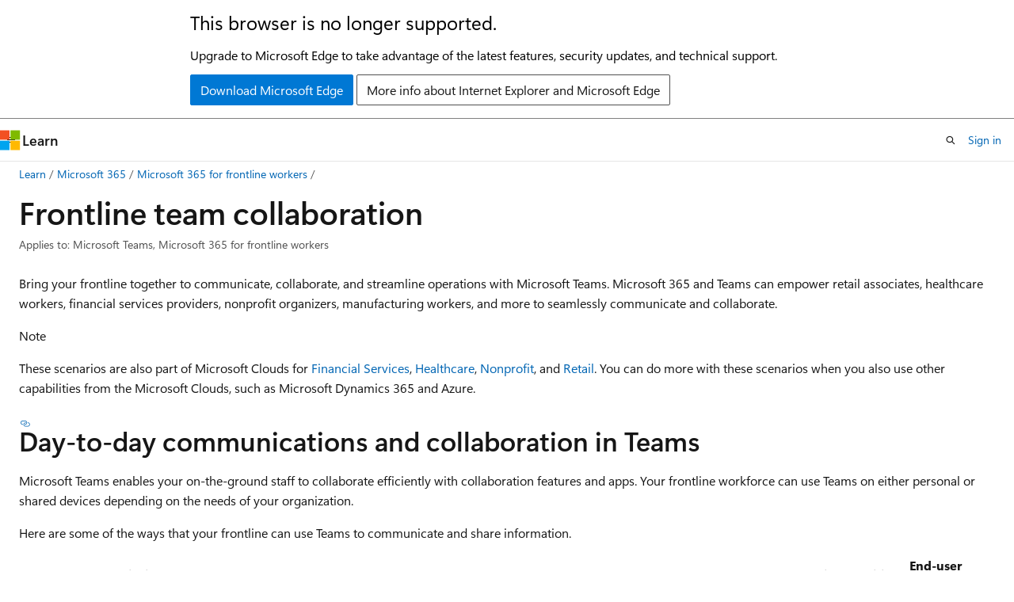

--- FILE ---
content_type: text/html
request_url: https://learn.microsoft.com/en-us/microsoft-365/frontline/flw-team-collaboration?view=o365-worldwide
body_size: 68850
content:
 <!DOCTYPE html>
		<html
			class="layout layout-holy-grail   show-table-of-contents conceptual show-breadcrumb default-focus"
			lang="en-us"
			dir="ltr"
			data-authenticated="false"
			data-auth-status-determined="false"
			data-target="docs"
			x-ms-format-detection="none"
		>
			
		<head>
			<title>Frontline team collaboration - Microsoft 365 for frontline workers | Microsoft Learn</title>
			<meta charset="utf-8" />
			<meta name="viewport" content="width=device-width, initial-scale=1.0" />
			<meta name="color-scheme" content="light dark" />

			<meta name="description" content="Learn how your frontline teams can communicate and collaborate effectively within or across locations." />
			<link rel="canonical" href="https://learn.microsoft.com/en-us/microsoft-365/frontline/flw-team-collaboration?view=o365-worldwide" /> 

			<!-- Non-customizable open graph and sharing-related metadata -->
			<meta name="twitter:card" content="summary_large_image" />
			<meta name="twitter:site" content="@MicrosoftLearn" />
			<meta property="og:type" content="website" />
			<meta property="og:image:alt" content="Microsoft Learn" />
			<meta property="og:image" content="https://learn.microsoft.com/en-us/media/open-graph-image.png" />
			<!-- Page specific open graph and sharing-related metadata -->
			<meta property="og:title" content="Frontline team collaboration - Microsoft 365 for frontline workers" />
			<meta property="og:url" content="https://learn.microsoft.com/en-us/microsoft-365/frontline/flw-team-collaboration?view=o365-worldwide" />
			<meta property="og:description" content="Learn how your frontline teams can communicate and collaborate effectively within or across locations." />
			<meta name="platform_id" content="a8d5bc9a-3990-a65a-7c35-f17dd63a7cfa" /> <meta name="scope" content="Microsoft Teams,Microsoft Cloud for Retail" />
			<meta name="locale" content="en-us" />
			 <meta name="adobe-target" content="true" /> 
			<meta name="uhfHeaderId" content="MSDocsHeader-M365-IT" />

			<meta name="page_type" content="conceptual" />

			<!--page specific meta tags-->
			

			<!-- custom meta tags -->
			
		<meta name="feedback_system" content="Standard" />
	
		<meta name="feedback_product_url" content="https://feedbackportal.microsoft.com/feedback/forum/ad198462-1c1c-ec11-b6e7-0022481f8472" />
	
		<meta name="breadcrumb_path" content="/microsoft-365/breadcrumb/toc.json" />
	
		<meta name="recommendations" content="true" />
	
		<meta name="ms.topic" content="solution-overview" />
	
		<meta name="author" content="Lana-Chin" />
	
		<meta name="ms.author" content="jtremper" />
	
		<meta name="manager" content="jtremper" />
	
		<meta name="audience" content="admin" />
	
		<meta name="f1.keywords" content="NOCSH" />
	
		<meta name="ms.service" content="microsoft-365-frontline" />
	
		<meta name="ms.collection" content="M365-collaboration" />
	
		<meta name="ms.collection" content="m365-frontline" />
	
		<meta name="ms.collection" content="highpri" />
	
		<meta name="ms.collection" content="m365solution-frontline" />
	
		<meta name="ms.collection" content="m365solution-scenario" />
	
		<meta name="ms.localizationpriority" content="high" />
	
		<meta name="search.appverid" content="MET150" />
	
		<meta name="ms.date" content="2024-12-24T00:00:00Z" />
	
		<meta name="document_id" content="666ff349-ac07-9aeb-8e19-04353785cc9a" />
	
		<meta name="document_version_independent_id" content="666ff349-ac07-9aeb-8e19-04353785cc9a" />
	
		<meta name="updated_at" content="2025-03-21T12:28:00Z" />
	
		<meta name="original_content_git_url" content="https://github.com/MicrosoftDocs/microsoft-365-docs-pr/blob/live/microsoft-365/frontline/flw-team-collaboration.md" />
	
		<meta name="gitcommit" content="https://github.com/MicrosoftDocs/microsoft-365-docs-pr/blob/db548b33595ff43399e29e9e369889c6d022de38/microsoft-365/frontline/flw-team-collaboration.md" />
	
		<meta name="git_commit_id" content="db548b33595ff43399e29e9e369889c6d022de38" />
	
		<meta name="monikers" content="o365-21vianet" />
	
		<meta name="monikers" content="o365-worldwide" />
	
		<meta name="default_moniker" content="o365-worldwide" />
	
		<meta name="site_name" content="Docs" />
	
		<meta name="depot_name" content="office.Microsoft-365-docs" />
	
		<meta name="schema" content="Conceptual" />
	
		<meta name="toc_rel" content="toc.json" />
	
		<meta name="pdf_url_template" content="https://learn.microsoft.com/pdfstore/en-us/office.Microsoft-365-docs/{branchName}{pdfName}" />
	
		<meta name="feedback_help_link_type" content="" />
	
		<meta name="feedback_help_link_url" content="" />
	
		<meta name="word_count" content="2134" />
	
		<meta name="config_moniker_range" content="=o365-worldwide || =o365-21vianet" />
	
		<meta name="asset_id" content="frontline/flw-team-collaboration" />
	
		<meta name="moniker_range_name" content="626dcefb463b053bbc5c86fb8d873ef6" />
	
		<meta name="item_type" content="Content" />
	
		<meta name="source_path" content="microsoft-365/frontline/flw-team-collaboration.md" />
	
		<meta name="previous_tlsh_hash" content="BBD0BE52950C8201DFD39F06A56BDF5059F1948DBD709BAC107AA1E2DA5A1CB29BA8DD65E347F750136DC1E311D2268946E2BB36C13E33820EA26878127C32535BF577F788" />
	
		<meta name="github_feedback_content_git_url" content="https://github.com/MicrosoftDocs/microsoft-365-docs/blob/public/microsoft-365/frontline/flw-team-collaboration.md" />
	 
		<meta name="cmProducts" content="https://authoring-docs-microsoft.poolparty.biz/devrel/63959238-cb90-4871-a33d-4a5519097e47" data-source="generated" />
	
		<meta name="spProducts" content="https://authoring-docs-microsoft.poolparty.biz/devrel/78d87f42-5582-4a6b-90be-7db2f12b34e6" data-source="generated" />
	

			<!-- assets and js globals -->
			
			<link rel="stylesheet" href="/static/assets/0.4.03273.7373-fa587265/styles/site-ltr.css" />
			<link rel="preconnect" href="//mscom.demdex.net" crossorigin />
						<link rel="dns-prefetch" href="//target.microsoft.com" />
						<link rel="dns-prefetch" href="//microsoftmscompoc.tt.omtrdc.net" />
						<link
							rel="preload"
							as="script"
							href="/static/third-party/adobe-target/at-js/2.9.0/at.js"
							integrity="sha384-l4AKhsU8cUWSht4SaJU5JWcHEWh1m4UTqL08s6b/hqBLAeIDxTNl+AMSxTLx6YMI"
							crossorigin="anonymous"
							id="adobe-target-script"
							type="application/javascript"
						/>
			<script src="https://wcpstatic.microsoft.com/mscc/lib/v2/wcp-consent.js"></script>
			<script src="https://js.monitor.azure.com/scripts/c/ms.jsll-4.min.js"></script>
			<script src="/_themes/docs.theme/master/en-us/_themes/global/deprecation.js"></script>

			<!-- msdocs global object -->
			<script id="msdocs-script">
		var msDocs = {
  "environment": {
    "accessLevel": "online",
    "azurePortalHostname": "portal.azure.com",
    "reviewFeatures": false,
    "supportLevel": "production",
    "systemContent": true,
    "siteName": "learn",
    "legacyHosting": false
  },
  "data": {
    "contentLocale": "en-us",
    "contentDir": "ltr",
    "userLocale": "en-us",
    "userDir": "ltr",
    "pageTemplate": "Conceptual",
    "brand": "",
    "context": {},
    "standardFeedback": true,
    "showFeedbackReport": false,
    "feedbackHelpLinkType": "",
    "feedbackHelpLinkUrl": "",
    "feedbackSystem": "Standard",
    "feedbackGitHubRepo": "",
    "feedbackProductUrl": "https://feedbackportal.microsoft.com/feedback/forum/ad198462-1c1c-ec11-b6e7-0022481f8472",
    "extendBreadcrumb": false,
    "isEditDisplayable": false,
    "isPrivateUnauthorized": false,
    "hideViewSource": false,
    "isPermissioned": false,
    "hasRecommendations": true,
    "contributors": [
      {
        "name": "Lana-Chin",
        "url": "https://github.com/Lana-Chin"
      },
      {
        "name": "lhcole613",
        "url": "https://github.com/lhcole613"
      },
      {
        "name": "samanro",
        "url": "https://github.com/samanro"
      },
      {
        "name": "daisyfell",
        "url": "https://github.com/daisyfell"
      },
      {
        "name": "v-mathavale",
        "url": "https://github.com/v-mathavale"
      },
      {
        "name": "v-stsavell",
        "url": "https://github.com/v-stsavell"
      },
      {
        "name": "Holland-ODSP",
        "url": "https://github.com/Holland-ODSP"
      },
      {
        "name": "LanaChin",
        "url": "https://github.com/LanaChin"
      }
    ]
  },
  "functions": {}
};;
	</script>

			<!-- base scripts, msdocs global should be before this -->
			<script src="/static/assets/0.4.03273.7373-fa587265/scripts/en-us/index-docs.js"></script>
			

			<!-- json-ld -->
			
		</head>
	
			<body
				id="body"
				data-bi-name="body"
				class="layout-body "
				lang="en-us"
				dir="ltr"
			>
				<header class="layout-body-header">
		<div class="header-holder has-default-focus">
			
		<a
			href="#main"
			
			style="z-index: 1070"
			class="outline-color-text visually-hidden-until-focused position-fixed inner-focus focus-visible top-0 left-0 right-0 padding-xs text-align-center background-color-body"
			
		>
			Skip to main content
		</a>
	
		<a
			href="#"
			data-skip-to-ask-learn
			style="z-index: 1070"
			class="outline-color-text visually-hidden-until-focused position-fixed inner-focus focus-visible top-0 left-0 right-0 padding-xs text-align-center background-color-body"
			hidden
		>
			Skip to Ask Learn chat experience
		</a>
	

			<div hidden id="cookie-consent-holder" data-test-id="cookie-consent-container"></div>
			<!-- Unsupported browser warning -->
			<div
				id="unsupported-browser"
				style="background-color: white; color: black; padding: 16px; border-bottom: 1px solid grey;"
				hidden
			>
				<div style="max-width: 800px; margin: 0 auto;">
					<p style="font-size: 24px">This browser is no longer supported.</p>
					<p style="font-size: 16px; margin-top: 16px;">
						Upgrade to Microsoft Edge to take advantage of the latest features, security updates, and technical support.
					</p>
					<div style="margin-top: 12px;">
						<a
							href="https://go.microsoft.com/fwlink/p/?LinkID=2092881 "
							style="background-color: #0078d4; border: 1px solid #0078d4; color: white; padding: 6px 12px; border-radius: 2px; display: inline-block;"
						>
							Download Microsoft Edge
						</a>
						<a
							href="https://learn.microsoft.com/en-us/lifecycle/faq/internet-explorer-microsoft-edge"
							style="background-color: white; padding: 6px 12px; border: 1px solid #505050; color: #171717; border-radius: 2px; display: inline-block;"
						>
							More info about Internet Explorer and Microsoft Edge
						</a>
					</div>
				</div>
			</div>
			<!-- site header -->
			<header
				id="ms--site-header"
				data-test-id="site-header-wrapper"
				role="banner"
				itemscope="itemscope"
				itemtype="http://schema.org/Organization"
			>
				<div
					id="ms--mobile-nav"
					class="site-header display-none-tablet padding-inline-none gap-none"
					data-bi-name="mobile-header"
					data-test-id="mobile-header"
				></div>
				<div
					id="ms--primary-nav"
					class="site-header display-none display-flex-tablet"
					data-bi-name="L1-header"
					data-test-id="primary-header"
				></div>
				<div
					id="ms--secondary-nav"
					class="site-header display-none display-flex-tablet"
					data-bi-name="L2-header"
					data-test-id="secondary-header"
					
				></div>
			</header>
			
		<!-- banner -->
		<div data-banner>
			<div id="disclaimer-holder"></div>
			
		</div>
		<!-- banner end -->
	
		</div>
	</header>
				 <section
					id="layout-body-menu"
					class="layout-body-menu display-flex"
					data-bi-name="menu"
			  >
					<div
		id="left-container"
		class="left-container display-none display-block-tablet padding-inline-sm padding-bottom-sm width-full"
	>
		<nav
			id="affixed-left-container"
			class="margin-top-sm-tablet position-sticky display-flex flex-direction-column"
			aria-label="Primary"
		></nav>
	</div>
			  </section>

				<main
					id="main"
					role="main"
					class="layout-body-main "
					data-bi-name="content"
					lang="en-us"
					dir="ltr"
				>
					
			<div
		id="ms--content-header"
		class="content-header default-focus border-bottom-none"
		data-bi-name="content-header"
	>
		<div class="content-header-controls margin-xxs margin-inline-sm-tablet">
			<button
				type="button"
				class="contents-button button button-sm margin-right-xxs"
				data-bi-name="contents-expand"
				aria-haspopup="true"
				data-contents-button
			>
				<span class="icon" aria-hidden="true"><span class="docon docon-menu"></span></span>
				<span class="contents-expand-title"> Table of contents </span>
			</button>
			<button
				type="button"
				class="ap-collapse-behavior ap-expanded button button-sm"
				data-bi-name="ap-collapse"
				aria-controls="action-panel"
			>
				<span class="icon" aria-hidden="true"><span class="docon docon-exit-mode"></span></span>
				<span>Exit editor mode</span>
			</button>
		</div>
	</div>
			<div data-main-column class="padding-sm padding-top-none padding-top-sm-tablet">
				<div>
					
		<div id="article-header" class="background-color-body margin-bottom-xs display-none-print">
			<div class="display-flex align-items-center justify-content-space-between">
				
		<details
			id="article-header-breadcrumbs-overflow-popover"
			class="popover"
			data-for="article-header-breadcrumbs"
		>
			<summary
				class="button button-clear button-primary button-sm inner-focus"
				aria-label="All breadcrumbs"
			>
				<span class="icon">
					<span class="docon docon-more"></span>
				</span>
			</summary>
			<div id="article-header-breadcrumbs-overflow" class="popover-content padding-none"></div>
		</details>

		<bread-crumbs
			id="article-header-breadcrumbs"
			role="group"
			aria-label="Breadcrumbs"
			data-test-id="article-header-breadcrumbs"
			class="overflow-hidden flex-grow-1 margin-right-sm margin-right-md-tablet margin-right-lg-desktop margin-left-negative-xxs padding-left-xxs"
		></bread-crumbs>
	 
		<div
			id="article-header-page-actions"
			class="opacity-none margin-left-auto display-flex flex-wrap-no-wrap align-items-stretch"
		>
			
		<button
			class="button button-sm border-none inner-focus display-none-tablet flex-shrink-0 "
			data-bi-name="ask-learn-assistant-entry"
			data-test-id="ask-learn-assistant-modal-entry-mobile"
			data-ask-learn-modal-entry
			
			type="button"
			style="min-width: max-content;"
			aria-expanded="false"
			aria-label="Ask Learn"
			hidden
		>
			<span class="icon font-size-lg" aria-hidden="true">
				<span class="docon docon-chat-sparkle-fill gradient-ask-learn-logo"></span>
			</span>
		</button>
		<button
			class="button button-sm display-none display-inline-flex-tablet display-none-desktop flex-shrink-0 margin-right-xxs border-color-ask-learn "
			data-bi-name="ask-learn-assistant-entry"
			
			data-test-id="ask-learn-assistant-modal-entry-tablet"
			data-ask-learn-modal-entry
			type="button"
			style="min-width: max-content;"
			aria-expanded="false"
			hidden
		>
			<span class="icon font-size-lg" aria-hidden="true">
				<span class="docon docon-chat-sparkle-fill gradient-ask-learn-logo"></span>
			</span>
			<span>Ask Learn</span>
		</button>
		<button
			class="button button-sm display-none flex-shrink-0 display-inline-flex-desktop margin-right-xxs border-color-ask-learn "
			data-bi-name="ask-learn-assistant-entry"
			
			data-test-id="ask-learn-assistant-flyout-entry"
			data-ask-learn-flyout-entry
			data-flyout-button="toggle"
			type="button"
			style="min-width: max-content;"
			aria-expanded="false"
			aria-controls="ask-learn-flyout"
			hidden
		>
			<span class="icon font-size-lg" aria-hidden="true">
				<span class="docon docon-chat-sparkle-fill gradient-ask-learn-logo"></span>
			</span>
			<span>Ask Learn</span>
		</button>
	 
		<button
			type="button"
			id="ms--focus-mode-button"
			data-focus-mode
			data-bi-name="focus-mode-entry"
			class="button button-sm flex-shrink-0 margin-right-xxs display-none display-inline-flex-desktop"
		>
			<span class="icon font-size-lg" aria-hidden="true">
				<span class="docon docon-glasses"></span>
			</span>
			<span>Focus mode</span>
		</button>
	 

			<details class="popover popover-right" id="article-header-page-actions-overflow">
				<summary
					class="justify-content-flex-start button button-clear button-sm button-primary inner-focus"
					aria-label="More actions"
					title="More actions"
				>
					<span class="icon" aria-hidden="true">
						<span class="docon docon-more-vertical"></span>
					</span>
				</summary>
				<div class="popover-content">
					
		<button
			data-page-action-item="overflow-mobile"
			type="button"
			class="button-block button-sm inner-focus button button-clear display-none-tablet justify-content-flex-start text-align-left"
			data-bi-name="contents-expand"
			data-contents-button
			data-popover-close
		>
			<span class="icon">
				<span class="docon docon-editor-list-bullet" aria-hidden="true"></span>
			</span>
			<span class="contents-expand-title">Table of contents</span>
		</button>
	 
		<a
			id="lang-link-overflow"
			class="button-sm inner-focus button button-clear button-block justify-content-flex-start text-align-left"
			data-bi-name="language-toggle"
			data-page-action-item="overflow-all"
			data-check-hidden="true"
			data-read-in-link
			href="#"
			hidden
		>
			<span class="icon" aria-hidden="true" data-read-in-link-icon>
				<span class="docon docon-locale-globe"></span>
			</span>
			<span data-read-in-link-text>Read in English</span>
		</a>
	 
		<button
			type="button"
			class="collection button button-clear button-sm button-block justify-content-flex-start text-align-left inner-focus"
			data-list-type="collection"
			data-bi-name="collection"
			data-page-action-item="overflow-all"
			data-check-hidden="true"
			data-popover-close
		>
			<span class="icon" aria-hidden="true">
				<span class="docon docon-circle-addition"></span>
			</span>
			<span class="collection-status">Add</span>
		</button>
	
					
		<button
			type="button"
			class="collection button button-block button-clear button-sm justify-content-flex-start text-align-left inner-focus"
			data-list-type="plan"
			data-bi-name="plan"
			data-page-action-item="overflow-all"
			data-check-hidden="true"
			data-popover-close
			hidden
		>
			<span class="icon" aria-hidden="true">
				<span class="docon docon-circle-addition"></span>
			</span>
			<span class="plan-status">Add to plan</span>
		</button>
	  
		<a
			data-contenteditbtn
			class="button button-clear button-block button-sm inner-focus justify-content-flex-start text-align-left text-decoration-none"
			data-bi-name="edit"
			hidden
			href="https://github.com/MicrosoftDocs/microsoft-365-docs/blob/public/microsoft-365/frontline/flw-team-collaboration.md"
			data-original_content_git_url="https://github.com/MicrosoftDocs/microsoft-365-docs-pr/blob/live/microsoft-365/frontline/flw-team-collaboration.md"
			data-original_content_git_url_template="{repo}/blob/{branch}/microsoft-365/frontline/flw-team-collaboration.md"
			data-pr_repo=""
			data-pr_branch=""
		>
			<span class="icon" aria-hidden="true">
				<span class="docon docon-edit-outline"></span>
			</span>
			<span>Edit</span>
		</a>
	
					
		<hr class="margin-block-xxs" />
		<h4 class="font-size-sm padding-left-xxs">Share via</h4>
		
					<a
						class="button button-clear button-sm inner-focus button-block justify-content-flex-start text-align-left text-decoration-none share-facebook"
						data-bi-name="facebook"
						data-page-action-item="overflow-all"
						href="#"
					>
						<span class="icon color-primary" aria-hidden="true">
							<span class="docon docon-facebook-share"></span>
						</span>
						<span>Facebook</span>
					</a>

					<a
						href="#"
						class="button button-clear button-sm inner-focus button-block justify-content-flex-start text-align-left text-decoration-none share-twitter"
						data-bi-name="twitter"
						data-page-action-item="overflow-all"
					>
						<span class="icon color-text" aria-hidden="true">
							<span class="docon docon-xlogo-share"></span>
						</span>
						<span>x.com</span>
					</a>

					<a
						href="#"
						class="button button-clear button-sm inner-focus button-block justify-content-flex-start text-align-left text-decoration-none share-linkedin"
						data-bi-name="linkedin"
						data-page-action-item="overflow-all"
					>
						<span class="icon color-primary" aria-hidden="true">
							<span class="docon docon-linked-in-logo"></span>
						</span>
						<span>LinkedIn</span>
					</a>
					<a
						href="#"
						class="button button-clear button-sm inner-focus button-block justify-content-flex-start text-align-left text-decoration-none share-email"
						data-bi-name="email"
						data-page-action-item="overflow-all"
					>
						<span class="icon color-primary" aria-hidden="true">
							<span class="docon docon-mail-message"></span>
						</span>
						<span>Email</span>
					</a>
			  
	 
		<hr class="margin-block-xxs" />
		<button
			class="button button-block button-clear button-sm justify-content-flex-start text-align-left inner-focus"
			type="button"
			data-bi-name="print"
			data-page-action-item="overflow-all"
			data-popover-close
			data-print-page
			data-check-hidden="true"
		>
			<span class="icon color-primary" aria-hidden="true">
				<span class="docon docon-print"></span>
			</span>
			<span>Print</span>
		</button>
	
				</div>
			</details>
		</div>
	
			</div>
		</div>
	  
		<!-- privateUnauthorizedTemplate is hidden by default -->
		<div unauthorized-private-section data-bi-name="permission-content-unauthorized-private" hidden>
			<hr class="hr margin-top-xs margin-bottom-sm" />
			<div class="notification notification-info">
				<div class="notification-content">
					<p class="margin-top-none notification-title">
						<span class="icon">
							<span class="docon docon-exclamation-circle-solid" aria-hidden="true"></span>
						</span>
						<span>Note</span>
					</p>
					<p class="margin-top-none authentication-determined not-authenticated">
						Access to this page requires authorization. You can try <a class="docs-sign-in" href="#" data-bi-name="permission-content-sign-in">signing in</a> or <a  class="docs-change-directory" data-bi-name="permisson-content-change-directory">changing directories</a>.
					</p>
					<p class="margin-top-none authentication-determined authenticated">
						Access to this page requires authorization. You can try <a class="docs-change-directory" data-bi-name="permisson-content-change-directory">changing directories</a>.
					</p>
				</div>
			</div>
		</div>
	
					<div class="content"><h1 id="frontline-team-collaboration">Frontline team collaboration</h1></div>
					
		<div
			id="article-metadata"
			data-bi-name="article-metadata"
			data-test-id="article-metadata"
			class="page-metadata-container display-flex gap-xxs justify-content-space-between align-items-center flex-wrap-wrap"
		>
			
		<div class="margin-block-xxs">
			<ul class="metadata page-metadata" data-bi-name="page info" lang="en-us" dir="ltr">
				 <li class="display-inline">Applies to: Microsoft Teams, Microsoft 365 for frontline workers</li>
			</ul>
		</div>
	 
				<div
					id="user-feedback"
					class="margin-block-xxs display-none display-none-print"
					hidden
					data-hide-on-archived
				>
					
		<button
			id="user-feedback-button"
			data-test-id="conceptual-feedback-button"
			class="button button-sm button-clear button-primary display-none"
			type="button"
			data-bi-name="user-feedback-button"
			data-user-feedback-button
			hidden
		>
			<span class="icon" aria-hidden="true">
				<span class="docon docon-like"></span>
			</span>
			<span>Feedback</span>
		</button>
	
				</div>
		  
		</div>
	 
		<div data-id="ai-summary" hidden>
			<div id="ms--ai-summary-cta" class="margin-top-xs display-flex align-items-center">
				<span class="icon" aria-hidden="true">
					<span class="docon docon-sparkle-fill gradient-text-vivid"></span>
				</span>
				<button
					id="ms--ai-summary"
					type="button"
					class="tag tag-sm tag-suggestion margin-left-xxs"
					data-test-id="ai-summary-cta"
					data-bi-name="ai-summary-cta"
					data-an="ai-summary"
				>
					<span class="ai-summary-cta-text">
						Summarize this article for me
					</span>
				</button>
			</div>
			<!-- Slot where the client will render the summary card after the user clicks the CTA -->
			<div id="ms--ai-summary-header" class="margin-top-xs"></div>
		</div>
	 
		<nav
			id="center-doc-outline"
			class="doc-outline is-hidden-desktop display-none-print margin-bottom-sm"
			data-bi-name="intopic toc"
			aria-label="In this article"
		>
			<h2 id="ms--in-this-article" class="title is-6 margin-block-xs">
				In this article
			</h2>
		</nav>
	
					<div class="content"><p>Bring your frontline together to communicate, collaborate, and streamline operations with Microsoft Teams. Microsoft 365 and Teams can empower retail associates, healthcare workers, financial services providers, nonprofit organizers, manufacturing workers, and more to seamlessly communicate and collaborate.</p>
<div class="NOTE">
<p>Note</p>
<p>These scenarios are also part of Microsoft Clouds for <a href="/en-us/industry/financial-services" data-linktype="absolute-path">Financial Services</a>, <a href="/en-us/industry/healthcare" data-linktype="absolute-path">Healthcare</a>, <a href="/en-us/industry/nonprofit" data-linktype="absolute-path">Nonprofit</a>, and <a href="/en-us/industry/retail" data-linktype="absolute-path">Retail</a>. You can do more with these scenarios when you also use other capabilities from the Microsoft Clouds, such as Microsoft Dynamics 365 and Azure.</p>
</div>
<h2 id="day-to-day-communications-and-collaboration-in-teams">Day-to-day communications and collaboration in Teams</h2>
<p>Microsoft Teams enables your on-the-ground staff to collaborate efficiently with collaboration features and apps. Your frontline workforce can use Teams on either personal or shared devices depending on the needs of your organization.</p>
<p>Here are some of the ways that your frontline can use Teams to communicate and share information.</p>
<table>
<thead>
<tr>
<th>Task</th>
<th>Description</th>
<th>Manage this capability</th>
<th>End-user training</th>
</tr>
</thead>
<tbody>
<tr>
<td>Chat, post messages, and communicate</td>
<td>Your frontline workers can seamlessly communicate within and across locations through chats and channel conversations. Teams provides a great out-of-the-box collaboration experience for your organization, and most organizations find that the default settings work for them.</td>
<td><a href="/en-us/microsoftteams/deploy-chat-teams-channels-microsoft-teams-landing-page" data-linktype="absolute-path">Manage chat, teams, channels, and apps</a>.</td>
<td>Chats:<ul><li><a href="https://support.microsoft.com/en-us/office/chat-in-microsoft-teams-f3a917cb-1a83-42b2-a097-0678298703bb" data-linktype="external">Chat in Teams</a></li><li><a href="https://support.microsoft.com/office/start-and-pin-chats-a864b052-5e4b-4ccf-b046-2e26f40e21b5" data-linktype="external">Start chats</a> (video)</li></ul> Channel conversations: <ul><li><a href="https://support.microsoft.com/office/send-a-message-to-a-channel-in-microsoft-teams-5c8131ce-eaad-4798-bc73-e33f4652a9c4" data-linktype="external">Send a message to a channel</a></li><li><a href="https://support.microsoft.com/office/create-and-format-a-post-e66777da-636b-49eb-9408-b0d88b212885" data-linktype="external">Work with posts and messages</a> (video training)</li></ul><a href="https://support.microsoft.com/office/using-tags-in-microsoft-teams-667bd56f-32b8-4118-9a0b-56807c96d91e" data-linktype="external">Using tags in Teams</a></td>
</tr>
<tr>
<td>Call and meet with team members</td>
<td>Managers can set up individual meetings, or use channel meetings to manage daily meetings, both with the power of Teams audio, video, screen sharing, recording, and transcription features. You'll need to configure settings for meetings and conferencing, and enable a voice solution to use calling.</td>
<td><a href="/en-us/microsoftteams/deploy-meetings-microsoft-teams-landing-page" data-linktype="absolute-path">Overview of meetings, webinars, and town halls in Teams</a> and <a href="/en-us/microsoftteams/cloud-voice-landing-page" data-linktype="absolute-path">Plan your Teams voice solution</a></td>
<td>Calls: <ul><li><a href="https://support.microsoft.com/en-us/office/start-a-call-from-a-chat-in-microsoft-teams-f5138c9d-df4c-43d8-9cf6-53400c1a7798" data-linktype="external">Make calls</a></li><li><a href="https://support.microsoft.com/office/overview-of-teams-calls-425d6970-6e27-47b6-bc61-4c38fff51c4f" data-linktype="external">Overview of Teams calls</a> (video training)</li></ul> Meetings:<ul><li><a href="https://support.microsoft.com/en-us/office/join-a-meeting-in-microsoft-teams-1613bb53-f3fa-431e-85a9-d6a91e3468c9" data-linktype="external">Join a meeting in Teams</a></li><li><a href="https://support.microsoft.com/office/join-a-teams-meeting-078e9868-f1aa-4414-8bb9-ee88e9236ee4" data-linktype="external">Join a meeting</a> (video training)</li></ul></td>
</tr>
<tr>
<td>Store and share files and documents</td>
<td>Sharing files allows in-store staff to easily access information such as merchandising diagrams without having to leave the sales floor or get help from a manager. Every team automatically comes with a <strong>Files</strong> tab that you can use to store and share documents. This tab actually represents a folder within the default team site document library in SharePoint that's automatically created when the team is created.</td>
<td><a href="/en-us/sharepoint/teams-connected-sites" data-linktype="absolute-path">Overview of Teams and SharePoint integration</a></td>
<td><a href="https://support.microsoft.com/office/upload-and-share-files-57b669db-678e-424e-b0a0-15d19215cb12" data-linktype="external">Upload and share files</a> (video training)</td>
</tr>
</tbody>
</table>
<h3 id="see-examples-of-how-different-industries-can-use-communication-capabilities-in-teams">See examples of how different industries can use communication capabilities in Teams</h3>
<p>These examples are for industries included in the Microsoft industry clouds, but you can use these capabilities for an organization in any sector.</p>
<h4 id="retail">Retail</h4>
<p>Retail employees can use Teams to keep in touch and better serve customers. Different locations and departments can use chats and channels to share information about products and policies, such as which items are being promoted or going on sale. Employees in different departments or locations can use Teams meetings to get important updates without leaving their stations. Managers or merchandising specialists can use file sharing to send out diagrams for new displays or new product labels.</p>
<h4 id="healthcare">Healthcare</h4>
<p>Healthcare workers in a hospital use Teams capabilities to coordinate care. Everyone in the office is part of a general chat, and each group of workers (doctors, nurses, receptionists, and other staff) can have their own channel where they can ask questions and communicate. Staff in different departments uses Teams meetings and calls to keep up to date without having to leave their stations. When multiple staff members are attending to one patient, they share notes and care plans over Teams. Staff who work with instruments and machinery, such as medical instrument technicians, can share fact and care sheets about equipment.</p>
<h4 id="financial-services">Financial services</h4>
<p>Bank employees can use Teams to communicate across branches and share information. Each branch can use a separate channel, as can different work groups such as tellers and advisors. Banks can hold Teams meetings for different branches to learn about new policies and products. They can also hold morning meetings with the whole region before the branches open. When the bank launches a new product, such as a credit card or account type, fact sheets can be shared in Teams so everyone has quick access to new information.</p>
<h4 id="manufacturing">Manufacturing</h4>
<p>Manufacturing workers can use Teams to communicate and coordinate production within and across locations. Plants can hold morning stand-up meetings without anyone having to leave their stations. Workers can use chat to get in touch with each other and supervisors so they don't need to search across large areas to find help. Your team can use file sharing to make sure everyone has on-the-go access to manuals, instruction sheets, inspection records, and any other information your workers need.</p>
<h2 id="apps-in-teams">Apps in Teams</h2>
<p>Your team can use apps in Teams to coordinate and collaborate with each other on everyday tasks, such as the following:</p>
<ul>
<li><a href="#create-a-personalized-experience-with-viva-connections" data-linktype="self-bookmark">Create a personalized experience with Viva Connections</a></li>
<li><a href="#create-manage-and-publish-schedules-with-shifts" data-linktype="self-bookmark">Create, manage, and publish schedules with Shifts</a></li>
<li><a href="#keep-in-touch-with-walkie-talkie" data-linktype="self-bookmark">Keep in touch with Walkie Talkie</a></li>
<li><a href="#track-and-monitor-work-with-planner" data-linktype="self-bookmark">Track and monitor work with Planner</a></li>
<li><a href="#streamline-approvals-with-approvals" data-linktype="self-bookmark">Streamline approvals with Approvals</a></li>
<li><a href="#check-in-on-progress-with-updates" data-linktype="self-bookmark">Check in on progress with Updates</a></li>
<li><a href="#boost-morale-with-praise" data-linktype="self-bookmark">Boost morale with Praise</a></li>
</ul>
<div class="TIP">
<p>Tip</p>
<p>Examples are given for the financial services, healthcare, nonprofit, and retail industries, but you can use these apps for an organization in any sector.</p>
</div>
<p>You manage apps for your organization in the Teams admin center. To learn more, see <a href="/en-us/microsoftteams/manage-apps" data-linktype="absolute-path">Overview of app management and governance in Teams admin center</a>.</p>
<p>Your users can add any apps that you have allowed to their teams. Share this training with your users to show them how: <a href="https://support.microsoft.com/office/find-and-use-apps-6e22a734-c002-4da0-ba63-681f155b142d" data-linktype="external">Find and use apps</a>.</p>
<h3 id="create-a-personalized-experience-with-viva-connections">Create a personalized experience with Viva Connections</h3>
<p>Viva Connections is part of the <a href="/en-us/viva/microsoft-viva-overview" data-linktype="absolute-path">Microsoft Viva suite</a> and enables you to create a personalized landing experience in Teams.</p>
<p>The Viva Connections dashboard provides fast and easy access to information and job-related tasks. For example, add the Shifts card to show information about the next or current shift from the Shifts app. Content in the cards is dynamic and personalized to the user.</p>
<p>Learn more about <a href="/en-us/viva/connections/viva-connections-overview" data-linktype="absolute-path">Viva Connections</a> and <a href="/en-us/viva/connections/create-dashboard" data-linktype="absolute-path">how to create a Viva Connections dashboard</a>.</p>
<h3 id="create-manage-and-publish-schedules-with-shifts">Create, manage, and publish schedules with Shifts</h3>
<p>Use Shifts to seamlessly manage and share schedules. Managers can create custom groups such as cashiers, nurses, or mortgage specialists, assign shifts to employees, add breaks, and add open shifts that employees can request to take. Employees can use Shifts to set their availability, view their schedules, swap shifts with coworkers, clock in and out, and more. For example, a volunteer coordinator at a nonprofit could create open shifts that volunteers can request to take.</p>
<p>Learn how to <a href="shifts-for-teams-landing-page?view=o365-worldwide" data-linktype="relative-path">deploy and manage Shifts in your organization</a>.</p>
<p>Share the <a href="https://support.microsoft.com/office/get-started-in-shifts-5f3e30d8-1821-4904-be26-c3cd25a497d6" data-linktype="external">Shifts help documentation</a> with your users.</p>
<h3 id="keep-in-touch-with-walkie-talkie">Keep in touch with Walkie Talkie</h3>
<p>The Walkie Talkie app in Teams provides a push-to-talk (PTT) experience that enables clear, instant, and secure voice communications. For example, if a customer at one side of the store asks an employee if an item is in stock on the other side of the store, the employee can use Walkie Talkie to contact someone who works near the item. Employees can also easily consult with experts in other stores or corporate offices. Because Walkie Talkie works over Wi-Fi or cellular data, your frontline can communicate from anywhere they have an internet connection.</p>
<table>
<thead>
<tr>
<th style="text-align: left;">Industry</th>
<th style="text-align: left;">Example</th>
</tr>
</thead>
<tbody>
<tr>
<td style="text-align: left;">Retail</td>
<td style="text-align: left;">If a customer asks a store associate a question they don't know the answer to, the associate can use Walkie Talkie to communicate with a manager or another expert without having to leave the customer.</td>
</tr>
<tr>
<td style="text-align: left;">Healthcare</td>
<td style="text-align: left;">A medical staff member who has a question about a patient's treatment can use Walkie Talkie to communicate with another staff member who works with the patient.</td>
</tr>
<tr>
<td style="text-align: left;">Financial services</td>
<td style="text-align: left;">A bank employee discussing loan options with a customer can use Walkie Talkie to consult a loan expert to determine the best option for the customer.</td>
</tr>
<tr>
<td style="text-align: left;">Manufacturing</td>
<td style="text-align: left;">A technician can use Walkie Talkie to consult with an expert in another location while performing equipment maintenance or repairs.</td>
</tr>
</tbody>
</table>
<p>Learn how to <a href="/en-us/microsoftteams/walkie-talkie?bc=/microsoft-365/frontline/breadcrumb/toc.json&amp;toc=/microsoft-365/frontline/toc.json" data-linktype="absolute-path">manage Walkie Talkie for your organization</a>.</p>
<p>Share these Walkie Talkie resources with your users:</p>
<ul>
<li><a href="https://support.microsoft.com/office/get-started-with-teams-walkie-talkie-25bdc3d5-bbb2-41b7-89bf-650fae0c8e0c" data-linktype="external">Get started with Teams Walkie Talkie</a></li>
<li><a href="https://support.microsoft.com/office/communicate-with-your-team-in-walkie-talkie-e4342550-5516-4451-b9ec-93166b60f8a4" data-linktype="external">Communicate with your team in Walkie Talkie</a></li>
</ul>
<h3 id="track-and-monitor-work-with-planner">Track and monitor work with Planner</h3>
<p>Use Planner in Teams to track tasks for your whole frontline team. Store managers and employees can create, assign, and schedule tasks, categorize tasks, and update status at any time from any device running Teams.</p>
<p>Operations managers and business leaders can publish task lists to specific teams for your organization and monitor for completion of work. For example, you could publish a set of tasks for daily cleaning or steps to set up a new display.</p>
<table>
<thead>
<tr>
<th style="text-align: left;">Industry</th>
<th style="text-align: left;">Example</th>
</tr>
</thead>
<tbody>
<tr>
<td style="text-align: left;">Retail</td>
<td style="text-align: left;">A store manager could assign associates a task to set up a new seasonal display.</td>
</tr>
<tr>
<td style="text-align: left;">Healthcare</td>
<td style="text-align: left;">A team leader at a doctor's office could assign a nurse a task to attend a training session.</td>
</tr>
<tr>
<td style="text-align: left;">Financial services</td>
<td style="text-align: left;">A bank manager can assign mortgage specialists a task to review and get familiar with new rates or policies.</td>
</tr>
<tr>
<td style="text-align: left;">Manufacturing</td>
<td style="text-align: left;">A supervisor can assign a worker a task to inspect a new batch of products.</td>
</tr>
</tbody>
</table>
<p>Learn how to <a href="/en-us/microsoftteams/manage-planner-app?bc=/microsoft-365/frontline/breadcrumb/toc.json&amp;toc=/microsoft-365/frontline/toc.json" data-linktype="absolute-path">manage the Planner app for your organization</a> and how to <a href="/en-us/microsoftteams/set-up-your-team-hierarchy" data-linktype="absolute-path">set up your team targeting hierarchy</a> for task publishing.</p>
<p>Share the <a href="https://support.microsoft.com/office/getting-started-with-planner-in-teams-7a5e58f1-2cee-41b0-a41d-55d512c4a59c" data-linktype="external">Planner in Teams help &amp; learning</a> with your users.</p>
<p>Learn how to <a href="https://support.microsoft.com/office/publish-task-lists-to-define-and-track-work-in-your-organization-095409b3-f5af-40aa-9f9e-339b54e705df" data-linktype="external">publish task lists to define and track work in your organization</a>.</p>
<h3 id="streamline-approvals-with-approvals">Streamline approvals with Approvals</h3>
<p>Use Approvals to streamline requests and processes with your team. Create, manage, and share approvals directly from your hub for teamwork. Start an approval flow from the same place you send a chat, in a channel conversation, or from the Approvals app itself. Just select an approval type, add details, attach files, and choose approvers. Once submitted, approvers are notified and can review and act on the request. You can allow the Approvals app for your organization and add it to Teams.</p>
<table>
<thead>
<tr>
<th style="text-align: left;">Industry</th>
<th style="text-align: left;">Example</th>
</tr>
</thead>
<tbody>
<tr>
<td style="text-align: left;">Retail</td>
<td style="text-align: left;">A sales associate could submit an approval request to offer a discount or special rate to a customer.</td>
</tr>
<tr>
<td style="text-align: left;">Healthcare</td>
<td style="text-align: left;">A nurse could submit an approval request to change an inpatient's medication.</td>
</tr>
<tr>
<td style="text-align: left;">Financial services</td>
<td style="text-align: left;">A lending specialist could submit an approval request to a supervisor to offer a special interest rate.</td>
</tr>
<tr>
<td style="text-align: left;">Manufacturing</td>
<td style="text-align: left;">A machine operator can submit a request for approval to adjust the settings on a piece of equipment.</td>
</tr>
</tbody>
</table>
<p>Learn how to <a href="/en-us/microsoftteams/approval-admin?bc=/microsoft-365/frontline/breadcrumb/toc.json&amp;toc=/microsoft-365/frontline/toc.json" data-linktype="absolute-path">manage the Approvals app for your organization</a>.</p>
<p>Share this <a href="https://support.microsoft.com/office/what-is-approvals-a9a01c95-e0bf-4d20-9ada-f7be3fc283d3?wt.mc_id=otc_microsoft_teams" data-linktype="external">Approvals video training</a> with your users.</p>
<h3 id="check-in-on-progress-with-updates">Check in on progress with Updates</h3>
<p>The Updates in Microsoft Teams app provides a centralized place for members of your organization to create, review, and submit updates. By creating templates, you can use the Updates app to keep track of anything your organization needs. Updates is available for both desktop and mobile.</p>
<table>
<thead>
<tr>
<th style="text-align: left;">Industry</th>
<th style="text-align: left;">Example</th>
</tr>
</thead>
<tbody>
<tr>
<td style="text-align: left;">Retail</td>
<td style="text-align: left;">A manager could assign the out-of-the-box Store Opening template for the shift lead to complete every morning.</td>
</tr>
<tr>
<td style="text-align: left;">Healthcare</td>
<td style="text-align: left;">A team leader could create and assign a recurring daily template with a checklist for equipment preparation.</td>
</tr>
<tr>
<td style="text-align: left;">Financial services</td>
<td style="text-align: left;">A bank manager could create and assign a recurring daily template for tellers to confirm morning counts.</td>
</tr>
<tr>
<td style="text-align: left;">Manufacturing</td>
<td style="text-align: left;">A supervisor can create and assign a template to keep track of progress on production of a new batch of items.</td>
</tr>
</tbody>
</table>
<p>Learn how to <a href="/en-us/microsoftteams/manage-updates-app?bc=/microsoft-365/frontline/breadcrumb/toc.json&amp;toc=/microsoft-365/frontline/toc.json" data-linktype="absolute-path">manage the Updates app for your organization</a>.</p>
<p>Share this <a href="https://support.microsoft.com/office/get-started-in-updates-c03a079e-e660-42dc-817b-ca4cfd602e5a" data-linktype="external">Updates video training</a> with your users.</p>
<h3 id="boost-morale-with-praise">Boost morale with Praise</h3>
<p>The Praise app allows management and frontline team members to congratulate each other and share appreciation by sending badges. Praise helps employees feel recognized for achievements such as making sales goals and going above and beyond to help customers.</p>
<table>
<thead>
<tr>
<th style="text-align: left;">Industry</th>
<th style="text-align: left;">Example</th>
</tr>
</thead>
<tbody>
<tr>
<td style="text-align: left;">Retail</td>
<td style="text-align: left;">A store manager can send the <strong>Awesome</strong> badge to an associate who meets their sales goals.</td>
</tr>
<tr>
<td style="text-align: left;">Healthcare</td>
<td style="text-align: left;">A healthcare worker can send the <strong>Kind heart</strong> badge to a peer who puts extra effort into patient care.</td>
</tr>
<tr>
<td style="text-align: left;">Financial services</td>
<td style="text-align: left;">A bank manager can send the <strong>Achiever</strong> badge to a relationship manager who helps to retain an important client.</td>
</tr>
<tr>
<td style="text-align: left;">Manufacturing</td>
<td style="text-align: left;">A manager can send the <strong>Leadership</strong> badge to a supervisor whose team is performing well.</td>
</tr>
</tbody>
</table>
<p>Learn how to <a href="/en-us/microsoftteams/manage-praise-app?bc=/microsoft-365/frontline/breadcrumb/toc.json&amp;toc=/microsoft-365/frontline/toc.json" data-linktype="absolute-path">manage the Praise app for your organization</a>.</p>
<p>Share this <a href="https://support.microsoft.com/office/communication-and-praise-7d37ef80-542b-42e5-aa01-0fabbaa634b6" data-linktype="external">Praise video training</a> with your users.</p>
<h2 id="communicate-over-email-with-exchange-online-and-outlook">Communicate over email with Exchange Online and Outlook</h2>
<p>Email is a core communication tool for most workplaces. <a href="flw-setup-microsoft-365?view=o365-worldwide#set-up-email-with-exchange-online" data-linktype="relative-path">Set up email with Exchange Online</a> to let your frontline managers and workers communicate with each other, with employees in other locations, or with headquarters. Users must have an F3 license to have an email mailbox.</p>
<p>You can also set up shared mailboxes to allow for incoming mail from customers (such as for customer service or scheduling requests) and have a group of workers who monitor and send email from a public email alias like info@contoso.com. For more information about shared mailboxes, see <a href="../admin/email/about-shared-mailboxes?view=o365-worldwide" data-linktype="relative-path">About shared mailboxes</a> and <a href="https://support.microsoft.com/office/open-and-use-a-shared-mailbox-in-outlook-d94a8e9e-21f1-4240-808b-de9c9c088afd" data-linktype="external">Open and use a shared mailbox in Outlook</a>.</p>
<h2 id="learn-more-about-teams-capabilities-for-specific-industries">Learn more about Teams capabilities for specific industries</h2>
<ul>
<li><a href="teams-for-financial-services?view=o365-worldwide" data-linktype="relative-path">Teams for Financial Services</a></li>
<li><a href="teams-in-hc?view=o365-worldwide" data-linktype="relative-path">Teams for Healthcare</a></li>
<li><a href="teams-for-manufacturing?view=o365-worldwide" data-linktype="relative-path">Teams for Manufacturing</a></li>
<li><a href="teams-for-retail-landing-page?view=o365-worldwide" data-linktype="relative-path">Teams for Retail</a></li>
</ul>
</div>
					
		<div
			id="ms--inline-notifications"
			class="margin-block-xs"
			data-bi-name="inline-notification"
		></div>
	 
		<div
			id="assertive-live-region"
			role="alert"
			aria-live="assertive"
			class="visually-hidden"
			aria-relevant="additions"
			aria-atomic="true"
		></div>
		<div
			id="polite-live-region"
			role="status"
			aria-live="polite"
			class="visually-hidden"
			aria-relevant="additions"
			aria-atomic="true"
		></div>
	
					
		<!-- feedback section -->
		<section
			id="site-user-feedback-footer"
			class="font-size-sm margin-top-md display-none-print display-none-desktop"
			data-test-id="site-user-feedback-footer"
			data-bi-name="site-feedback-section"
		>
			<hr class="hr" />
			<h2 id="ms--feedback" class="title is-3">Feedback</h2>
			<div class="display-flex flex-wrap-wrap align-items-center">
				<p class="font-weight-semibold margin-xxs margin-left-none">
					Was this page helpful?
				</p>
				<div class="buttons">
					<button
						class="thumb-rating-button like button button-primary button-sm"
						data-test-id="footer-rating-yes"
						data-binary-rating-response="rating-yes"
						type="button"
						title="This article is helpful"
						data-bi-name="button-rating-yes"
						aria-pressed="false"
					>
						<span class="icon" aria-hidden="true">
							<span class="docon docon-like"></span>
						</span>
						<span>Yes</span>
					</button>
					<button
						class="thumb-rating-button dislike button button-primary button-sm"
						id="standard-rating-no-button"
						hidden
						data-test-id="footer-rating-no"
						data-binary-rating-response="rating-no"
						type="button"
						title="This article is not helpful"
						data-bi-name="button-rating-no"
						aria-pressed="false"
					>
						<span class="icon" aria-hidden="true">
							<span class="docon docon-dislike"></span>
						</span>
						<span>No</span>
					</button>
					<details
						class="popover popover-top"
						id="mobile-help-popover"
						data-test-id="footer-feedback-popover"
					>
						<summary
							class="thumb-rating-button dislike button button-primary button-sm"
							data-test-id="details-footer-rating-no"
							data-binary-rating-response="rating-no"
							title="This article is not helpful"
							data-bi-name="button-rating-no"
							aria-pressed="false"
							data-bi-an="feedback-unhelpful-popover"
						>
							<span class="icon" aria-hidden="true">
								<span class="docon docon-dislike"></span>
							</span>
							<span>No</span>
						</summary>
						<div
							class="popover-content width-200 width-300-tablet"
							role="dialog"
							aria-labelledby="popover-heading"
							aria-describedby="popover-description"
						>
							<p id="popover-heading" class="font-size-lg margin-bottom-xxs font-weight-semibold">
								Need help with this topic?
							</p>
							<p id="popover-description" class="font-size-sm margin-bottom-xs">
								Want to try using Ask Learn to clarify or guide you through this topic?
							</p>
							
		<div class="buttons flex-direction-row flex-wrap justify-content-center gap-xxs">
			<div>
		<button
			class="button button-sm border inner-focus display-none margin-right-xxs"
			data-bi-name="ask-learn-assistant-entry-troubleshoot"
			data-test-id="ask-learn-assistant-modal-entry-mobile-feedback"
			data-ask-learn-modal-entry-feedback
			data-bi-an=feedback-unhelpful-popover
			type="button"
			style="min-width: max-content;"
			aria-expanded="false"
			aria-label="Ask Learn"
			hidden
		>
			<span class="icon font-size-lg" aria-hidden="true">
				<span class="docon docon-chat-sparkle-fill gradient-ask-learn-logo"></span>
			</span>
		</button>
		<button
			class="button button-sm display-inline-flex display-none-desktop flex-shrink-0 margin-right-xxs border-color-ask-learn margin-right-xxs"
			data-bi-name="ask-learn-assistant-entry-troubleshoot"
			data-bi-an=feedback-unhelpful-popover
			data-test-id="ask-learn-assistant-modal-entry-tablet-feedback"
			data-ask-learn-modal-entry-feedback
			type="button"
			style="min-width: max-content;"
			aria-expanded="false"
			hidden
		>
			<span class="icon font-size-lg" aria-hidden="true">
				<span class="docon docon-chat-sparkle-fill gradient-ask-learn-logo"></span>
			</span>
			<span>Ask Learn</span>
		</button>
		<button
			class="button button-sm display-none flex-shrink-0 display-inline-flex-desktop margin-right-xxs border-color-ask-learn margin-right-xxs"
			data-bi-name="ask-learn-assistant-entry-troubleshoot"
			data-bi-an=feedback-unhelpful-popover
			data-test-id="ask-learn-assistant-flyout-entry-feedback"
			data-ask-learn-flyout-entry-show-only
			data-flyout-button="toggle"
			type="button"
			style="min-width: max-content;"
			aria-expanded="false"
			aria-controls="ask-learn-flyout"
			hidden
		>
			<span class="icon font-size-lg" aria-hidden="true">
				<span class="docon docon-chat-sparkle-fill gradient-ask-learn-logo"></span>
			</span>
			<span>Ask Learn</span>
		</button>
	</div>
			<button
				type="button"
				class="button button-sm margin-right-xxs"
				data-help-option="suggest-fix"
				data-bi-name="feedback-suggest"
				data-bi-an="feedback-unhelpful-popover"
				data-test-id="suggest-fix"
			>
				<span class="icon" aria-hidden="true">
					<span class="docon docon-feedback"></span>
				</span>
				<span> Suggest a fix? </span>
			</button>
		</div>
	
						</div>
					</details>
				</div>
			</div>
		</section>
		<!-- end feedback section -->
	
				</div>
				
		<div id="ms--additional-resources-mobile" class="display-none-print">
			<hr class="hr" hidden />
			<h2 id="ms--additional-resources-mobile-heading" class="title is-3" hidden>
				Additional resources
			</h2>
			
		<section
			id="right-rail-recommendations-mobile"
			class=""
			data-bi-name="recommendations"
			hidden
		></section>
	 
		<section
			id="right-rail-training-mobile"
			class=""
			data-bi-name="learning-resource-card"
			hidden
		></section>
	 
		<section
			id="right-rail-events-mobile"
			class=""
			data-bi-name="events-card"
			hidden
		></section>
	 
		<section
			id="right-rail-qna-mobile"
			class="margin-top-xxs"
			data-bi-name="qna-link-card"
			hidden
		></section>
	
		</div>
	 
		<div
			id="article-metadata-footer"
			data-bi-name="article-metadata-footer"
			data-test-id="article-metadata-footer"
			class="page-metadata-container"
		>
			<hr class="hr" />
			<ul class="metadata page-metadata" data-bi-name="page info" lang="en-us" dir="ltr">
				<li class="visibility-hidden-visual-diff">
			<span class="badge badge-sm text-wrap-pretty">
				<span>Last updated on <local-time format="twoDigitNumeric"
		datetime="2024-12-24T18:27:00.000Z"
		data-article-date-source="calculated"
		class="is-invisible"
	>
		2024-12-24
	</local-time></span>
			</span>
		</li>
			</ul>
		</div>
	
			</div>
			
		<div
			id="action-panel"
			role="region"
			aria-label="Action Panel"
			class="action-panel"
			tabindex="-1"
		></div>
	
		
				</main>
				<aside
					id="layout-body-aside"
					class="layout-body-aside "
					data-bi-name="aside"
			  >
					
		<div
			id="ms--additional-resources"
			class="right-container padding-sm display-none display-block-desktop height-full"
			data-bi-name="pageactions"
			role="complementary"
			aria-label="Additional resources"
		>
			<div id="affixed-right-container" data-bi-name="right-column">
				
		<nav
			id="side-doc-outline"
			class="doc-outline border-bottom padding-bottom-xs margin-bottom-xs"
			data-bi-name="intopic toc"
			aria-label="In this article"
		>
			<h3>In this article</h3>
		</nav>
	
				<!-- Feedback -->
				
		<section
			id="ms--site-user-feedback-right-rail"
			class="font-size-sm display-none-print"
			data-test-id="site-user-feedback-right-rail"
			data-bi-name="site-feedback-right-rail"
		>
			<p class="font-weight-semibold margin-bottom-xs">Was this page helpful?</p>
			<div class="buttons">
				<button
					class="thumb-rating-button like button button-primary button-sm"
					data-test-id="right-rail-rating-yes"
					data-binary-rating-response="rating-yes"
					type="button"
					title="This article is helpful"
					data-bi-name="button-rating-yes"
					aria-pressed="false"
				>
					<span class="icon" aria-hidden="true">
						<span class="docon docon-like"></span>
					</span>
					<span>Yes</span>
				</button>
				<button
					class="thumb-rating-button dislike button button-primary button-sm"
					id="right-rail-no-button"
					hidden
					data-test-id="right-rail-rating-no"
					data-binary-rating-response="rating-no"
					type="button"
					title="This article is not helpful"
					data-bi-name="button-rating-no"
					aria-pressed="false"
				>
					<span class="icon" aria-hidden="true">
						<span class="docon docon-dislike"></span>
					</span>
					<span>No</span>
				</button>
				<details class="popover popover-right" id="help-popover" data-test-id="feedback-popover">
					<summary
						tabindex="0"
						class="thumb-rating-button dislike button button-primary button-sm"
						data-test-id="details-right-rail-rating-no"
						data-binary-rating-response="rating-no"
						title="This article is not helpful"
						data-bi-name="button-rating-no"
						aria-pressed="false"
						data-bi-an="feedback-unhelpful-popover"
					>
						<span class="icon" aria-hidden="true">
							<span class="docon docon-dislike"></span>
						</span>
						<span>No</span>
					</summary>
					<div
						class="popover-content width-200 width-300-tablet"
						role="dialog"
						aria-labelledby="popover-heading"
						aria-describedby="popover-description"
					>
						<p
							id="popover-heading-right-rail"
							class="font-size-lg margin-bottom-xxs font-weight-semibold"
						>
							Need help with this topic?
						</p>
						<p id="popover-description-right-rail" class="font-size-sm margin-bottom-xs">
							Want to try using Ask Learn to clarify or guide you through this topic?
						</p>
						
		<div class="buttons flex-direction-row flex-wrap justify-content-center gap-xxs">
			<div>
		<button
			class="button button-sm border inner-focus display-none margin-right-xxs"
			data-bi-name="ask-learn-assistant-entry-troubleshoot"
			data-test-id="ask-learn-assistant-modal-entry-mobile-feedback"
			data-ask-learn-modal-entry-feedback
			data-bi-an=feedback-unhelpful-popover
			type="button"
			style="min-width: max-content;"
			aria-expanded="false"
			aria-label="Ask Learn"
			hidden
		>
			<span class="icon font-size-lg" aria-hidden="true">
				<span class="docon docon-chat-sparkle-fill gradient-ask-learn-logo"></span>
			</span>
		</button>
		<button
			class="button button-sm display-inline-flex display-none-desktop flex-shrink-0 margin-right-xxs border-color-ask-learn margin-right-xxs"
			data-bi-name="ask-learn-assistant-entry-troubleshoot"
			data-bi-an=feedback-unhelpful-popover
			data-test-id="ask-learn-assistant-modal-entry-tablet-feedback"
			data-ask-learn-modal-entry-feedback
			type="button"
			style="min-width: max-content;"
			aria-expanded="false"
			hidden
		>
			<span class="icon font-size-lg" aria-hidden="true">
				<span class="docon docon-chat-sparkle-fill gradient-ask-learn-logo"></span>
			</span>
			<span>Ask Learn</span>
		</button>
		<button
			class="button button-sm display-none flex-shrink-0 display-inline-flex-desktop margin-right-xxs border-color-ask-learn margin-right-xxs"
			data-bi-name="ask-learn-assistant-entry-troubleshoot"
			data-bi-an=feedback-unhelpful-popover
			data-test-id="ask-learn-assistant-flyout-entry-feedback"
			data-ask-learn-flyout-entry-show-only
			data-flyout-button="toggle"
			type="button"
			style="min-width: max-content;"
			aria-expanded="false"
			aria-controls="ask-learn-flyout"
			hidden
		>
			<span class="icon font-size-lg" aria-hidden="true">
				<span class="docon docon-chat-sparkle-fill gradient-ask-learn-logo"></span>
			</span>
			<span>Ask Learn</span>
		</button>
	</div>
			<button
				type="button"
				class="button button-sm margin-right-xxs"
				data-help-option="suggest-fix"
				data-bi-name="feedback-suggest"
				data-bi-an="feedback-unhelpful-popover"
				data-test-id="suggest-fix"
			>
				<span class="icon" aria-hidden="true">
					<span class="docon docon-feedback"></span>
				</span>
				<span> Suggest a fix? </span>
			</button>
		</div>
	
					</div>
				</details>
			</div>
		</section>
	
			</div>
		</div>
	
			  </aside> <section
					id="layout-body-flyout"
					class="layout-body-flyout "
					data-bi-name="flyout"
			  >
					 <div
	class="height-full border-left background-color-body-medium"
	id="ask-learn-flyout"
></div>
			  </section> <div class="layout-body-footer " data-bi-name="layout-footer">
		<footer
			id="footer"
			data-test-id="footer"
			data-bi-name="footer"
			class="footer-layout has-padding has-default-focus border-top  uhf-container"
			role="contentinfo"
		>
			<div class="display-flex gap-xs flex-wrap-wrap is-full-height padding-right-lg-desktop">
				
		<a
			data-mscc-ic="false"
			href="#"
			data-bi-name="select-locale"
			class="locale-selector-link flex-shrink-0 button button-sm button-clear external-link-indicator"
			id=""
			title=""
			><span class="icon" aria-hidden="true"
				><span class="docon docon-world"></span></span
			><span class="local-selector-link-text">en-us</span></a
		>
	 <div class="ccpa-privacy-link" data-ccpa-privacy-link hidden>
		
		<a
			data-mscc-ic="false"
			href="https://aka.ms/yourcaliforniaprivacychoices"
			data-bi-name="your-privacy-choices"
			class="button button-sm button-clear flex-shrink-0 external-link-indicator"
			id=""
			title=""
			>
		<svg
			xmlns="http://www.w3.org/2000/svg"
			viewBox="0 0 30 14"
			xml:space="preserve"
			height="16"
			width="43"
			aria-hidden="true"
			focusable="false"
		>
			<path
				d="M7.4 12.8h6.8l3.1-11.6H7.4C4.2 1.2 1.6 3.8 1.6 7s2.6 5.8 5.8 5.8z"
				style="fill-rule:evenodd;clip-rule:evenodd;fill:#fff"
			></path>
			<path
				d="M22.6 0H7.4c-3.9 0-7 3.1-7 7s3.1 7 7 7h15.2c3.9 0 7-3.1 7-7s-3.2-7-7-7zm-21 7c0-3.2 2.6-5.8 5.8-5.8h9.9l-3.1 11.6H7.4c-3.2 0-5.8-2.6-5.8-5.8z"
				style="fill-rule:evenodd;clip-rule:evenodd;fill:#06f"
			></path>
			<path
				d="M24.6 4c.2.2.2.6 0 .8L22.5 7l2.2 2.2c.2.2.2.6 0 .8-.2.2-.6.2-.8 0l-2.2-2.2-2.2 2.2c-.2.2-.6.2-.8 0-.2-.2-.2-.6 0-.8L20.8 7l-2.2-2.2c-.2-.2-.2-.6 0-.8.2-.2.6-.2.8 0l2.2 2.2L23.8 4c.2-.2.6-.2.8 0z"
				style="fill:#fff"
			></path>
			<path
				d="M12.7 4.1c.2.2.3.6.1.8L8.6 9.8c-.1.1-.2.2-.3.2-.2.1-.5.1-.7-.1L5.4 7.7c-.2-.2-.2-.6 0-.8.2-.2.6-.2.8 0L8 8.6l3.8-4.5c.2-.2.6-.2.9 0z"
				style="fill:#06f"
			></path>
		</svg>
	
			<span>Your Privacy Choices</span></a
		>
	
	</div>
				<div class="flex-shrink-0">
		<div class="dropdown has-caret-up">
			<button
				data-test-id="theme-selector-button"
				class="dropdown-trigger button button-clear button-sm inner-focus theme-dropdown-trigger"
				aria-controls="{{ themeMenuId }}"
				aria-expanded="false"
				title="Theme"
				data-bi-name="theme"
			>
				<span class="icon">
					<span class="docon docon-sun" aria-hidden="true"></span>
				</span>
				<span>Theme</span>
				<span class="icon expanded-indicator" aria-hidden="true">
					<span class="docon docon-chevron-down-light"></span>
				</span>
			</button>
			<div class="dropdown-menu" id="{{ themeMenuId }}" role="menu">
				<ul class="theme-selector padding-xxs" data-test-id="theme-dropdown-menu">
					<li class="theme display-block">
						<button
							class="button button-clear button-sm theme-control button-block justify-content-flex-start text-align-left"
							data-theme-to="light"
						>
							<span class="theme-light margin-right-xxs">
								<span
									class="theme-selector-icon border display-inline-block has-body-background"
									aria-hidden="true"
								>
									<svg class="svg" xmlns="http://www.w3.org/2000/svg" viewBox="0 0 22 14">
										<rect width="22" height="14" class="has-fill-body-background" />
										<rect x="5" y="5" width="12" height="4" class="has-fill-secondary" />
										<rect x="5" y="2" width="2" height="1" class="has-fill-secondary" />
										<rect x="8" y="2" width="2" height="1" class="has-fill-secondary" />
										<rect x="11" y="2" width="3" height="1" class="has-fill-secondary" />
										<rect x="1" y="1" width="2" height="2" class="has-fill-secondary" />
										<rect x="5" y="10" width="7" height="2" rx="0.3" class="has-fill-primary" />
										<rect x="19" y="1" width="2" height="2" rx="1" class="has-fill-secondary" />
									</svg>
								</span>
							</span>
							<span role="menuitem"> Light </span>
						</button>
					</li>
					<li class="theme display-block">
						<button
							class="button button-clear button-sm theme-control button-block justify-content-flex-start text-align-left"
							data-theme-to="dark"
						>
							<span class="theme-dark margin-right-xxs">
								<span
									class="border theme-selector-icon display-inline-block has-body-background"
									aria-hidden="true"
								>
									<svg class="svg" xmlns="http://www.w3.org/2000/svg" viewBox="0 0 22 14">
										<rect width="22" height="14" class="has-fill-body-background" />
										<rect x="5" y="5" width="12" height="4" class="has-fill-secondary" />
										<rect x="5" y="2" width="2" height="1" class="has-fill-secondary" />
										<rect x="8" y="2" width="2" height="1" class="has-fill-secondary" />
										<rect x="11" y="2" width="3" height="1" class="has-fill-secondary" />
										<rect x="1" y="1" width="2" height="2" class="has-fill-secondary" />
										<rect x="5" y="10" width="7" height="2" rx="0.3" class="has-fill-primary" />
										<rect x="19" y="1" width="2" height="2" rx="1" class="has-fill-secondary" />
									</svg>
								</span>
							</span>
							<span role="menuitem"> Dark </span>
						</button>
					</li>
					<li class="theme display-block">
						<button
							class="button button-clear button-sm theme-control button-block justify-content-flex-start text-align-left"
							data-theme-to="high-contrast"
						>
							<span class="theme-high-contrast margin-right-xxs">
								<span
									class="border theme-selector-icon display-inline-block has-body-background"
									aria-hidden="true"
								>
									<svg class="svg" xmlns="http://www.w3.org/2000/svg" viewBox="0 0 22 14">
										<rect width="22" height="14" class="has-fill-body-background" />
										<rect x="5" y="5" width="12" height="4" class="has-fill-secondary" />
										<rect x="5" y="2" width="2" height="1" class="has-fill-secondary" />
										<rect x="8" y="2" width="2" height="1" class="has-fill-secondary" />
										<rect x="11" y="2" width="3" height="1" class="has-fill-secondary" />
										<rect x="1" y="1" width="2" height="2" class="has-fill-secondary" />
										<rect x="5" y="10" width="7" height="2" rx="0.3" class="has-fill-primary" />
										<rect x="19" y="1" width="2" height="2" rx="1" class="has-fill-secondary" />
									</svg>
								</span>
							</span>
							<span role="menuitem"> High contrast </span>
						</button>
					</li>
				</ul>
			</div>
		</div>
	</div>
			</div>
			<ul class="links" data-bi-name="footerlinks">
				<li class="manage-cookies-holder" hidden=""></li>
				<li>
		
		<a
			data-mscc-ic="false"
			href="https://learn.microsoft.com/en-us/principles-for-ai-generated-content"
			data-bi-name="aiDisclaimer"
			class=" external-link-indicator"
			id=""
			title=""
			>AI Disclaimer</a
		>
	
	</li><li>
		
		<a
			data-mscc-ic="false"
			href="https://learn.microsoft.com/en-us/previous-versions/"
			data-bi-name="archivelink"
			class=" external-link-indicator"
			id=""
			title=""
			>Previous Versions</a
		>
	
	</li> <li>
		
		<a
			data-mscc-ic="false"
			href="https://techcommunity.microsoft.com/t5/microsoft-learn-blog/bg-p/MicrosoftLearnBlog"
			data-bi-name="bloglink"
			class=" external-link-indicator"
			id=""
			title=""
			>Blog</a
		>
	
	</li> <li>
		
		<a
			data-mscc-ic="false"
			href="https://learn.microsoft.com/en-us/contribute"
			data-bi-name="contributorGuide"
			class=" external-link-indicator"
			id=""
			title=""
			>Contribute</a
		>
	
	</li><li>
		
		<a
			data-mscc-ic="false"
			href="https://go.microsoft.com/fwlink/?LinkId=521839"
			data-bi-name="privacy"
			class=" external-link-indicator"
			id=""
			title=""
			>Privacy</a
		>
	
	</li><li>
		
		<a
			data-mscc-ic="false"
			href="https://learn.microsoft.com/en-us/legal/termsofuse"
			data-bi-name="termsofuse"
			class=" external-link-indicator"
			id=""
			title=""
			>Terms of Use</a
		>
	
	</li><li>
		
		<a
			data-mscc-ic="false"
			href="https://www.microsoft.com/legal/intellectualproperty/Trademarks/"
			data-bi-name="trademarks"
			class=" external-link-indicator"
			id=""
			title=""
			>Trademarks</a
		>
	
	</li>
				<li>&copy; Microsoft 2025</li>
			</ul>
		</footer>
	</footer> 
			</body>
		</html>